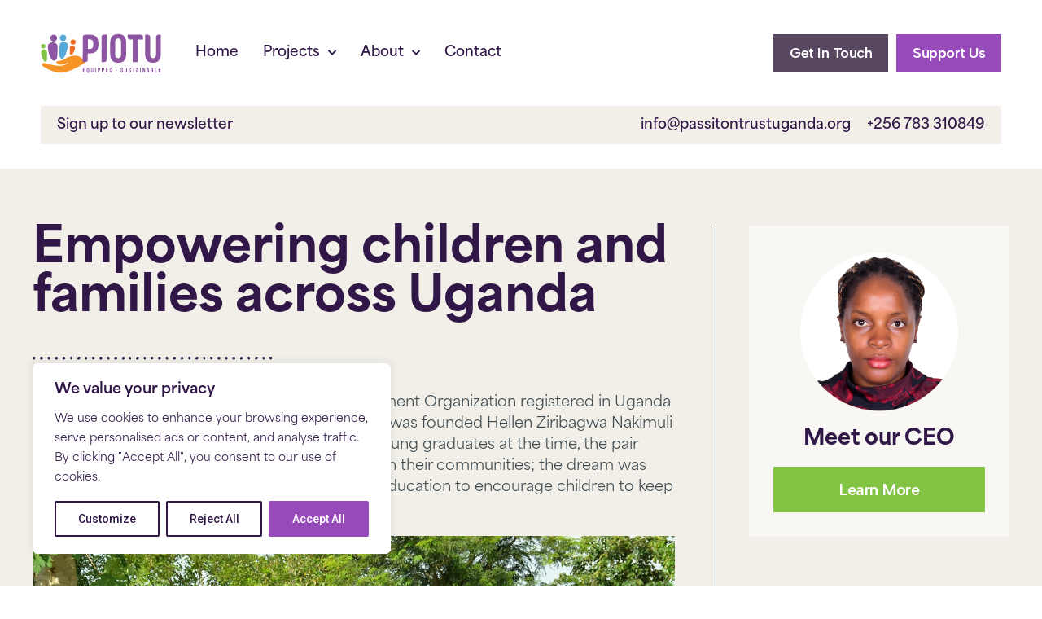

--- FILE ---
content_type: text/css
request_url: https://passitontrustuganda.org/wp-content/uploads/elementor/css/post-365.css?ver=1769623829
body_size: 1450
content:
.elementor-365 .elementor-element.elementor-element-ab39a68 > .elementor-container{max-width:1400px;}.elementor-365 .elementor-element.elementor-element-ab39a68:not(.elementor-motion-effects-element-type-background), .elementor-365 .elementor-element.elementor-element-ab39a68 > .elementor-motion-effects-container > .elementor-motion-effects-layer{background-color:var( --e-global-color-a9d7c80 );}.elementor-365 .elementor-element.elementor-element-ab39a68{transition:background 0.3s, border 0.3s, border-radius 0.3s, box-shadow 0.3s;margin-top:30px;margin-bottom:0px;padding:70px 40px 70px 40px;}.elementor-365 .elementor-element.elementor-element-ab39a68 > .elementor-background-overlay{transition:background 0.3s, border-radius 0.3s, opacity 0.3s;}.elementor-365 .elementor-element.elementor-element-27d8004 > .elementor-element-populated{border-style:solid;border-width:0px 1px 0px 0px;border-color:var( --e-global-color-4befca4 );transition:background 0.3s, border 0.3s, border-radius 0.3s, box-shadow 0.3s;margin:0px 0px 0px 0px;--e-column-margin-right:0px;--e-column-margin-left:0px;padding:0px 50px 0px 0px;}.elementor-365 .elementor-element.elementor-element-27d8004 > .elementor-element-populated > .elementor-background-overlay{transition:background 0.3s, border-radius 0.3s, opacity 0.3s;}.elementor-365 .elementor-element.elementor-element-88099c6{text-align:left;width:var( --container-widget-width, 800px );max-width:800px;--container-widget-width:800px;--container-widget-flex-grow:0;}.elementor-365 .elementor-element.elementor-element-88099c6 .elementor-heading-title{color:var( --e-global-color-6d87103 );font-family:"Roboto", Sans-serif;font-size:60px;font-weight:900;}.elementor-365 .elementor-element.elementor-element-88099c6 > .elementor-widget-container{margin:0px 0px 20px 0px;padding:0px 0px 0px 0px;}.elementor-365 .elementor-element.elementor-element-e60376e{--divider-border-style:dots_tribal;--divider-color:var( --e-global-color-6d87103 );--divider-pattern-height:15px;}.elementor-365 .elementor-element.elementor-element-e60376e .elementor-divider-separator{width:300px;margin:0 auto;margin-left:0;}.elementor-365 .elementor-element.elementor-element-e60376e .elementor-divider{text-align:left;padding-block-start:15px;padding-block-end:15px;}.elementor-365 .elementor-element.elementor-element-43ac5f6 .elementor-heading-title{color:var( --e-global-color-4befca4 );font-family:"Roboto", Sans-serif;font-size:18px;font-weight:400;line-height:26px;}.elementor-365 .elementor-element.elementor-element-b74eb21 .elementor-heading-title{color:var( --e-global-color-4befca4 );font-family:"Roboto", Sans-serif;font-size:18px;font-weight:400;line-height:26px;}.elementor-365 .elementor-element.elementor-element-cd37849 .elementor-heading-title{color:var( --e-global-color-4befca4 );font-family:"Roboto", Sans-serif;font-size:18px;font-weight:400;line-height:26px;}.elementor-365 .elementor-element.elementor-element-f096b8d .elementor-heading-title{color:var( --e-global-color-4befca4 );font-family:"Roboto", Sans-serif;font-size:18px;font-weight:400;line-height:26px;}.elementor-365 .elementor-element.elementor-element-5b1f5a9 .elementor-heading-title{color:var( --e-global-color-4befca4 );font-family:"Roboto", Sans-serif;font-size:18px;font-weight:400;line-height:26px;}.elementor-365 .elementor-element.elementor-element-8b8c53c > .elementor-element-populated{margin:0px 0px 0px 0px;--e-column-margin-right:0px;--e-column-margin-left:0px;padding:0px 0px 0px 40px;}.elementor-365 .elementor-element.elementor-element-575fe19:not(.elementor-motion-effects-element-type-background), .elementor-365 .elementor-element.elementor-element-575fe19 > .elementor-motion-effects-container > .elementor-motion-effects-layer{background-color:#FFFFFF80;}.elementor-365 .elementor-element.elementor-element-575fe19{transition:background 0.3s, border 0.3s, border-radius 0.3s, box-shadow 0.3s;margin-top:0px;margin-bottom:40px;padding:30px 30px 30px 30px;}.elementor-365 .elementor-element.elementor-element-575fe19 > .elementor-background-overlay{transition:background 0.3s, border-radius 0.3s, opacity 0.3s;}.elementor-365 .elementor-element.elementor-element-4e265c8 > .elementor-element-populated{margin:0px 0px 0px 0px;--e-column-margin-right:0px;--e-column-margin-left:0px;padding:0px 0px 0px 0px;}.elementor-365 .elementor-element.elementor-element-1fd93b5 img{width:200px;}.elementor-365 .elementor-element.elementor-element-700254d{text-align:center;}.elementor-365 .elementor-element.elementor-element-700254d .elementor-heading-title{color:var( --e-global-color-6d87103 );font-family:"Roboto", Sans-serif;font-size:26px;font-weight:800;}.elementor-365 .elementor-element.elementor-element-700254d > .elementor-widget-container{margin:0px 0px 0px 0px;padding:0px 0px 0px 0px;}.elementor-365 .elementor-element.elementor-element-afe1b71 .elementor-button{font-family:"Albert Sans", Sans-serif;font-size:20px;font-weight:600;letter-spacing:-0.5px;fill:var( --e-global-color-890ef22 );color:var( --e-global-color-890ef22 );background-color:var( --e-global-color-8a533db );border-radius:0px 0px 0px 0px;padding:18px 10px 18px 10px;}.elementor-365 .elementor-element.elementor-element-afe1b71 .elementor-button:hover, .elementor-365 .elementor-element.elementor-element-afe1b71 .elementor-button:focus{color:var( --e-global-color-890ef22 );background-color:var( --e-global-color-6d87103 );}.elementor-365 .elementor-element.elementor-element-afe1b71 .elementor-button:hover svg, .elementor-365 .elementor-element.elementor-element-afe1b71 .elementor-button:focus svg{fill:var( --e-global-color-890ef22 );}.elementor-365 .elementor-element.elementor-element-afe1b71 > .elementor-widget-container{margin:0px 0px 0px 0px;}.elementor-365 .elementor-element.elementor-element-afe1b71{width:100%;max-width:100%;}.elementor-365 .elementor-element.elementor-element-3f07230:not(.elementor-motion-effects-element-type-background), .elementor-365 .elementor-element.elementor-element-3f07230 > .elementor-motion-effects-container > .elementor-motion-effects-layer{background-color:var( --e-global-color-9b6acdb );background-image:url("https://passitontrustuganda.org/wp-content/uploads/2023/08/tribal-graphic-partial.png");background-position:bottom right;background-repeat:no-repeat;background-size:contain;}.elementor-365 .elementor-element.elementor-element-3f07230 > .elementor-background-overlay{background-color:var( --e-global-color-9b6acdb );opacity:0.76;transition:background 0.3s, border-radius 0.3s, opacity 0.3s;}.elementor-365 .elementor-element.elementor-element-3f07230{transition:background 0.3s, border 0.3s, border-radius 0.3s, box-shadow 0.3s;padding:120px 40px 90px 40px;}.elementor-365 .elementor-element.elementor-element-3f07230 > .elementor-shape-top .elementor-shape-fill{fill:var( --e-global-color-a9d7c80 );}.elementor-365 .elementor-element.elementor-element-3f07230 > .elementor-shape-top svg{width:calc(125% + 1.3px);height:37px;}.elementor-365 .elementor-element.elementor-element-1cea46f.elementor-column > .elementor-widget-wrap{justify-content:center;}.elementor-365 .elementor-element.elementor-element-1cea46f > .elementor-element-populated{margin:0px 0px 0px 0px;--e-column-margin-right:0px;--e-column-margin-left:0px;padding:0px 0px 0px 0px;}.elementor-365 .elementor-element.elementor-element-8b4ba3e{text-align:center;}.elementor-365 .elementor-element.elementor-element-8b4ba3e .elementor-heading-title{color:var( --e-global-color-890ef22 );font-family:"Roboto", Sans-serif;font-size:100px;font-weight:900;letter-spacing:-3.5px;}.elementor-365 .elementor-element.elementor-element-8f84670{--divider-border-style:dots_tribal;--divider-color:var( --e-global-color-890ef22 );--divider-pattern-height:15px;}.elementor-365 .elementor-element.elementor-element-8f84670 .elementor-divider-separator{width:500px;margin:0 auto;margin-center:0;}.elementor-365 .elementor-element.elementor-element-8f84670 .elementor-divider{text-align:center;padding-block-start:15px;padding-block-end:15px;}.elementor-365 .elementor-element.elementor-element-e4c29ff{text-align:center;width:var( --container-widget-width, 800px );max-width:800px;--container-widget-width:800px;--container-widget-flex-grow:0;}.elementor-365 .elementor-element.elementor-element-e4c29ff .elementor-heading-title{color:var( --e-global-color-890ef22 );font-family:"Roboto", Sans-serif;font-size:18px;font-weight:400;line-height:26px;}.elementor-365 .elementor-element.elementor-element-e4c29ff > .elementor-widget-container{margin:0px 0px 30px 0px;}.elementor-365 .elementor-element.elementor-element-87d01b4{text-align:center;width:var( --container-widget-width, 800px );max-width:800px;--container-widget-width:800px;--container-widget-flex-grow:0;}.elementor-365 .elementor-element.elementor-element-87d01b4 .elementor-heading-title{color:var( --e-global-color-890ef22 );font-family:"Roboto", Sans-serif;font-size:18px;font-weight:400;line-height:26px;}.elementor-365 .elementor-element.elementor-element-87d01b4 > .elementor-widget-container{margin:0px 0px 30px 0px;}.elementor-365 .elementor-element.elementor-element-747dcdb{text-align:center;width:var( --container-widget-width, 800px );max-width:800px;--container-widget-width:800px;--container-widget-flex-grow:0;}.elementor-365 .elementor-element.elementor-element-747dcdb .elementor-heading-title{color:var( --e-global-color-890ef22 );font-family:"Roboto", Sans-serif;font-size:18px;font-weight:400;line-height:26px;}.elementor-365 .elementor-element.elementor-element-fab7f20 > .elementor-container{max-width:1400px;min-height:0px;}.elementor-365 .elementor-element.elementor-element-fab7f20{margin-top:90px;margin-bottom:0px;padding:0px 50px 0px 50px;}.elementor-bc-flex-widget .elementor-365 .elementor-element.elementor-element-04448e2.elementor-column .elementor-widget-wrap{align-items:center;}.elementor-365 .elementor-element.elementor-element-04448e2.elementor-column.elementor-element[data-element_type="column"] > .elementor-widget-wrap.elementor-element-populated{align-content:center;align-items:center;}.elementor-365 .elementor-element.elementor-element-04448e2:not(.elementor-motion-effects-element-type-background) > .elementor-widget-wrap, .elementor-365 .elementor-element.elementor-element-04448e2 > .elementor-widget-wrap > .elementor-motion-effects-container > .elementor-motion-effects-layer{background-color:var( --e-global-color-9b6acdb );}.elementor-365 .elementor-element.elementor-element-04448e2 > .elementor-element-populated >  .elementor-background-overlay{background-image:url("https://passitontrustuganda.org/wp-content/uploads/2023/08/tribal-background-bigger.png");background-repeat:no-repeat;opacity:0.25;}.elementor-365 .elementor-element.elementor-element-04448e2 > .elementor-element-populated{transition:background 0.3s, border 0.3s, border-radius 0.3s, box-shadow 0.3s;margin:0px 0px 0px 0px;--e-column-margin-right:0px;--e-column-margin-left:0px;padding:50px 50px 50px 50px;}.elementor-365 .elementor-element.elementor-element-04448e2 > .elementor-element-populated > .elementor-background-overlay{transition:background 0.3s, border-radius 0.3s, opacity 0.3s;}.elementor-365 .elementor-element.elementor-element-f4a8841 .elementor-heading-title{color:var( --e-global-color-6ef115f );font-family:"Roboto", Sans-serif;font-size:45px;font-weight:700;line-height:50px;}.elementor-365 .elementor-element.elementor-element-f4a8841 > .elementor-widget-container{margin:0px 0px 0px 0px;padding:0px 0px 0px 0px;}.elementor-365 .elementor-element.elementor-element-e032862 .elementor-heading-title{color:var( --e-global-color-890ef22 );font-family:"Roboto", Sans-serif;font-size:45px;font-weight:700;line-height:50px;}.elementor-365 .elementor-element.elementor-element-e032862 > .elementor-widget-container{margin:0px 0px 0px 0px;padding:0px 0px 0px 0px;}.elementor-365 .elementor-element.elementor-element-df2ebb9 .elementor-button{font-family:"Albert Sans", Sans-serif;font-size:20px;font-weight:600;letter-spacing:-0.5px;fill:var( --e-global-color-6d87103 );color:var( --e-global-color-6d87103 );background-color:var( --e-global-color-6ef115f );border-radius:0px 0px 0px 0px;padding:18px 30px 18px 30px;}.elementor-365 .elementor-element.elementor-element-df2ebb9 .elementor-button:hover, .elementor-365 .elementor-element.elementor-element-df2ebb9 .elementor-button:focus{color:var( --e-global-color-6d87103 );background-color:var( --e-global-color-6ef115f );}.elementor-365 .elementor-element.elementor-element-df2ebb9 .elementor-button:hover svg, .elementor-365 .elementor-element.elementor-element-df2ebb9 .elementor-button:focus svg{fill:var( --e-global-color-6d87103 );}.elementor-365 .elementor-element.elementor-element-df2ebb9 > .elementor-widget-container{margin:0px 0px 0px 0px;padding:0px 0px 0px 0px;}.elementor-365 .elementor-element.elementor-element-df2ebb9{width:auto;max-width:auto;}.elementor-365 .elementor-element.elementor-element-a44cb13:not(.elementor-motion-effects-element-type-background) > .elementor-widget-wrap, .elementor-365 .elementor-element.elementor-element-a44cb13 > .elementor-widget-wrap > .elementor-motion-effects-container > .elementor-motion-effects-layer{background-image:url("https://passitontrustuganda.org/wp-content/uploads/2023/08/facebook-girl-main.png");background-position:center center;background-repeat:no-repeat;background-size:cover;}.elementor-365 .elementor-element.elementor-element-a44cb13 > .elementor-element-populated{transition:background 0.3s, border 0.3s, border-radius 0.3s, box-shadow 0.3s;margin:0px 0px 0px 0px;--e-column-margin-right:0px;--e-column-margin-left:0px;padding:50px 50px 50px 50px;}.elementor-365 .elementor-element.elementor-element-a44cb13 > .elementor-element-populated > .elementor-background-overlay{transition:background 0.3s, border-radius 0.3s, opacity 0.3s;}.elementor-365 .elementor-element.elementor-element-bb944f8{--spacer-size:300px;}@media(min-width:768px){.elementor-365 .elementor-element.elementor-element-27d8004{width:70%;}.elementor-365 .elementor-element.elementor-element-8b8c53c{width:30%;}.elementor-365 .elementor-element.elementor-element-04448e2{width:50%;}.elementor-365 .elementor-element.elementor-element-a44cb13{width:50%;}}@media(max-width:1024px) and (min-width:768px){.elementor-365 .elementor-element.elementor-element-04448e2{width:100%;}.elementor-365 .elementor-element.elementor-element-a44cb13{width:100%;}}@media(max-width:1024px){.elementor-365 .elementor-element.elementor-element-27d8004 > .elementor-element-populated{padding:0px 20px 0px 0px;}.elementor-365 .elementor-element.elementor-element-43ac5f6 .elementor-heading-title{font-size:16px;}.elementor-365 .elementor-element.elementor-element-b74eb21 .elementor-heading-title{font-size:16px;}.elementor-365 .elementor-element.elementor-element-cd37849 .elementor-heading-title{font-size:16px;}.elementor-365 .elementor-element.elementor-element-f096b8d .elementor-heading-title{font-size:16px;}.elementor-365 .elementor-element.elementor-element-5b1f5a9 .elementor-heading-title{font-size:16px;}.elementor-365 .elementor-element.elementor-element-8b8c53c > .elementor-element-populated{padding:0px 0px 0px 20px;}.elementor-365 .elementor-element.elementor-element-afe1b71 > .elementor-widget-container{margin:0px 0px 0px 0px;}.elementor-365 .elementor-element.elementor-element-e4c29ff .elementor-heading-title{font-size:16px;}.elementor-365 .elementor-element.elementor-element-87d01b4 .elementor-heading-title{font-size:16px;}.elementor-365 .elementor-element.elementor-element-747dcdb .elementor-heading-title{font-size:16px;}.elementor-365 .elementor-element.elementor-element-fab7f20{margin-top:50px;margin-bottom:50px;padding:0px 35px 0px 35px;}.elementor-365 .elementor-element.elementor-element-04448e2 > .elementor-element-populated{margin:0px 0px 0px 0px;--e-column-margin-right:0px;--e-column-margin-left:0px;padding:50px 50px 50px 50px;}.elementor-365 .elementor-element.elementor-element-f4a8841{text-align:center;}.elementor-365 .elementor-element.elementor-element-f4a8841 .elementor-heading-title{font-size:50px;line-height:60px;}.elementor-365 .elementor-element.elementor-element-e032862{text-align:center;}.elementor-365 .elementor-element.elementor-element-e032862 .elementor-heading-title{font-size:50px;line-height:60px;}.elementor-365 .elementor-element.elementor-element-e032862 > .elementor-widget-container{margin:0px 0px 20px 0px;}.elementor-365 .elementor-element.elementor-element-df2ebb9 > .elementor-widget-container{margin:0px 0px 0px 0px;padding:0px 0px 0px 0px;}.elementor-365 .elementor-element.elementor-element-df2ebb9{width:100%;max-width:100%;}}@media(max-width:767px){.elementor-365 .elementor-element.elementor-element-ab39a68{margin-top:0px;margin-bottom:50px;padding:40px 20px 0px 20px;}.elementor-365 .elementor-element.elementor-element-27d8004 > .elementor-element-populated{border-width:0px 0px 0px 0px;margin:0px 0px 30px 0px;--e-column-margin-right:0px;--e-column-margin-left:0px;padding:0px 0px 0px 0px;}.elementor-365 .elementor-element.elementor-element-88099c6 .elementor-heading-title{font-size:30px;}.elementor-365 .elementor-element.elementor-element-88099c6{--container-widget-width:250px;--container-widget-flex-grow:0;width:var( --container-widget-width, 250px );max-width:250px;}.elementor-365 .elementor-element.elementor-element-e60376e .elementor-divider{padding-block-start:0px;padding-block-end:0px;}.elementor-365 .elementor-element.elementor-element-8b8c53c > .elementor-element-populated{padding:0px 0px 0px 0px;}.elementor-365 .elementor-element.elementor-element-575fe19{padding:20px 20px 20px 20px;}.elementor-365 .elementor-element.elementor-element-700254d .elementor-heading-title{font-size:20px;}.elementor-365 .elementor-element.elementor-element-afe1b71 > .elementor-widget-container{margin:0px 0px 0px 0px;}.elementor-365 .elementor-element.elementor-element-3f07230{margin-top:0px;margin-bottom:0px;padding:90px 20px 50px 20px;}.elementor-365 .elementor-element.elementor-element-8b4ba3e .elementor-heading-title{font-size:80px;}.elementor-365 .elementor-element.elementor-element-fab7f20{margin-top:40px;margin-bottom:0px;padding:0px 20px 0px 20px;}.elementor-365 .elementor-element.elementor-element-04448e2 > .elementor-element-populated{padding:20px 20px 20px 20px;}.elementor-365 .elementor-element.elementor-element-f4a8841 .elementor-heading-title{font-size:28px;line-height:30px;}.elementor-365 .elementor-element.elementor-element-e032862 .elementor-heading-title{font-size:28px;line-height:30px;}.elementor-365 .elementor-element.elementor-element-df2ebb9 .elementor-button{padding:18px 10px 18px 10px;}.elementor-365 .elementor-element.elementor-element-df2ebb9 > .elementor-widget-container{margin:0px 0px 0px 0px;}.elementor-365 .elementor-element.elementor-element-a44cb13:not(.elementor-motion-effects-element-type-background) > .elementor-widget-wrap, .elementor-365 .elementor-element.elementor-element-a44cb13 > .elementor-widget-wrap > .elementor-motion-effects-container > .elementor-motion-effects-layer{background-position:center right;}.elementor-365 .elementor-element.elementor-element-a44cb13 > .elementor-element-populated{padding:0px 0px 0px 0px;}.elementor-365 .elementor-element.elementor-element-bb944f8{--spacer-size:200px;}}

--- FILE ---
content_type: text/css
request_url: https://passitontrustuganda.org/wp-content/uploads/elementor/css/post-18.css?ver=1769600376
body_size: 1483
content:
.elementor-18 .elementor-element.elementor-element-4ae2800:not(.elementor-motion-effects-element-type-background), .elementor-18 .elementor-element.elementor-element-4ae2800 > .elementor-motion-effects-container > .elementor-motion-effects-layer{background-color:var( --e-global-color-a9d7c80 );}.elementor-18 .elementor-element.elementor-element-4ae2800{transition:background 0.3s, border 0.3s, border-radius 0.3s, box-shadow 0.3s;margin-top:30px;margin-bottom:0px;padding:0px 50px 0px 50px;}.elementor-18 .elementor-element.elementor-element-4ae2800 > .elementor-background-overlay{transition:background 0.3s, border-radius 0.3s, opacity 0.3s;}.elementor-bc-flex-widget .elementor-18 .elementor-element.elementor-element-459b1a9.elementor-column .elementor-widget-wrap{align-items:center;}.elementor-18 .elementor-element.elementor-element-459b1a9.elementor-column.elementor-element[data-element_type="column"] > .elementor-widget-wrap.elementor-element-populated{align-content:center;align-items:center;}.elementor-18 .elementor-element.elementor-element-459b1a9 > .elementor-element-populated{transition:background 0.3s, border 0.3s, border-radius 0.3s, box-shadow 0.3s;margin:0px 0px 0px 0px;--e-column-margin-right:0px;--e-column-margin-left:0px;padding:0px 0px 0px 0px;}.elementor-18 .elementor-element.elementor-element-459b1a9 > .elementor-element-populated > .elementor-background-overlay{transition:background 0.3s, border-radius 0.3s, opacity 0.3s;}.elementor-18 .elementor-element.elementor-element-308da64{transition:background 0.3s, border 0.3s, border-radius 0.3s, box-shadow 0.3s;padding:15px 15px 15px 15px;}.elementor-18 .elementor-element.elementor-element-308da64 > .elementor-background-overlay{transition:background 0.3s, border-radius 0.3s, opacity 0.3s;}.elementor-18 .elementor-element.elementor-element-204156a.elementor-column > .elementor-widget-wrap{justify-content:flex-end;}.elementor-18 .elementor-element.elementor-element-204156a > .elementor-element-populated{margin:0px 0px 0px 0px;--e-column-margin-right:0px;--e-column-margin-left:0px;padding:0px 0px 0px 0px;}.elementor-18 .elementor-element.elementor-element-2eb2b6a{text-align:right;width:auto;max-width:auto;}.elementor-18 .elementor-element.elementor-element-2eb2b6a .elementor-heading-title{color:var( --e-global-color-6d87103 );font-family:"Roboto", Sans-serif;font-size:16px;font-weight:600;text-decoration:underline;}.elementor-18 .elementor-element.elementor-element-9d6d888{text-align:right;width:auto;max-width:auto;}.elementor-18 .elementor-element.elementor-element-9d6d888 .elementor-heading-title{color:var( --e-global-color-6d87103 );font-family:"Roboto", Sans-serif;font-size:16px;font-weight:600;text-decoration:underline;}.elementor-18 .elementor-element.elementor-element-9d6d888 > .elementor-widget-container{margin:0px 0px 0px 20px;padding:0px 0px 0px 0px;}.elementor-18 .elementor-element.elementor-element-730bca5 > .elementor-container{max-width:1400px;}.elementor-18 .elementor-element.elementor-element-730bca5:not(.elementor-motion-effects-element-type-background), .elementor-18 .elementor-element.elementor-element-730bca5 > .elementor-motion-effects-container > .elementor-motion-effects-layer{background-color:#FFFFFF;}.elementor-18 .elementor-element.elementor-element-730bca5{transition:background 0.3s, border 0.3s, border-radius 0.3s, box-shadow 0.3s;margin-top:30px;margin-bottom:0px;padding:10px 50px 10px 50px;z-index:100000;}.elementor-18 .elementor-element.elementor-element-730bca5 > .elementor-background-overlay{transition:background 0.3s, border-radius 0.3s, opacity 0.3s;}.elementor-bc-flex-widget .elementor-18 .elementor-element.elementor-element-745424a.elementor-column .elementor-widget-wrap{align-items:center;}.elementor-18 .elementor-element.elementor-element-745424a.elementor-column.elementor-element[data-element_type="column"] > .elementor-widget-wrap.elementor-element-populated{align-content:center;align-items:center;}.elementor-18 .elementor-element.elementor-element-745424a > .elementor-element-populated{margin:0px 0px 0px 0px;--e-column-margin-right:0px;--e-column-margin-left:0px;padding:0px 0px 0px 0px;}.elementor-18 .elementor-element.elementor-element-1163d9d{text-align:left;width:auto;max-width:auto;}.elementor-18 .elementor-element.elementor-element-1163d9d img{width:150px;max-width:150px;}.elementor-18 .elementor-element.elementor-element-1163d9d > .elementor-widget-container{margin:0px 40px 0px 0px;padding:0px 0px 0px 0px;}.elementor-18 .elementor-element.elementor-element-896ab0c .elementor-menu-toggle{margin:0 auto;}.elementor-18 .elementor-element.elementor-element-896ab0c .elementor-nav-menu .elementor-item{font-family:"Roboto", Sans-serif;font-size:17px;font-weight:600;}.elementor-18 .elementor-element.elementor-element-896ab0c .elementor-nav-menu--main .elementor-item{color:var( --e-global-color-6d87103 );fill:var( --e-global-color-6d87103 );padding-left:0px;padding-right:0px;padding-top:2px;padding-bottom:2px;}.elementor-18 .elementor-element.elementor-element-896ab0c .elementor-nav-menu--main .elementor-item:hover,
					.elementor-18 .elementor-element.elementor-element-896ab0c .elementor-nav-menu--main .elementor-item.elementor-item-active,
					.elementor-18 .elementor-element.elementor-element-896ab0c .elementor-nav-menu--main .elementor-item.highlighted,
					.elementor-18 .elementor-element.elementor-element-896ab0c .elementor-nav-menu--main .elementor-item:focus{color:var( --e-global-color-6d87103 );fill:var( --e-global-color-6d87103 );}.elementor-18 .elementor-element.elementor-element-896ab0c .elementor-nav-menu--main:not(.e--pointer-framed) .elementor-item:before,
					.elementor-18 .elementor-element.elementor-element-896ab0c .elementor-nav-menu--main:not(.e--pointer-framed) .elementor-item:after{background-color:var( --e-global-color-6d87103 );}.elementor-18 .elementor-element.elementor-element-896ab0c .e--pointer-framed .elementor-item:before,
					.elementor-18 .elementor-element.elementor-element-896ab0c .e--pointer-framed .elementor-item:after{border-color:var( --e-global-color-6d87103 );}.elementor-18 .elementor-element.elementor-element-896ab0c .e--pointer-framed .elementor-item:before{border-width:1px;}.elementor-18 .elementor-element.elementor-element-896ab0c .e--pointer-framed.e--animation-draw .elementor-item:before{border-width:0 0 1px 1px;}.elementor-18 .elementor-element.elementor-element-896ab0c .e--pointer-framed.e--animation-draw .elementor-item:after{border-width:1px 1px 0 0;}.elementor-18 .elementor-element.elementor-element-896ab0c .e--pointer-framed.e--animation-corners .elementor-item:before{border-width:1px 0 0 1px;}.elementor-18 .elementor-element.elementor-element-896ab0c .e--pointer-framed.e--animation-corners .elementor-item:after{border-width:0 1px 1px 0;}.elementor-18 .elementor-element.elementor-element-896ab0c .e--pointer-underline .elementor-item:after,
					 .elementor-18 .elementor-element.elementor-element-896ab0c .e--pointer-overline .elementor-item:before,
					 .elementor-18 .elementor-element.elementor-element-896ab0c .e--pointer-double-line .elementor-item:before,
					 .elementor-18 .elementor-element.elementor-element-896ab0c .e--pointer-double-line .elementor-item:after{height:1px;}.elementor-18 .elementor-element.elementor-element-896ab0c{--e-nav-menu-horizontal-menu-item-margin:calc( 30px / 2 );width:auto;max-width:auto;z-index:10000;}.elementor-18 .elementor-element.elementor-element-896ab0c .elementor-nav-menu--main:not(.elementor-nav-menu--layout-horizontal) .elementor-nav-menu > li:not(:last-child){margin-bottom:30px;}.elementor-18 .elementor-element.elementor-element-896ab0c .elementor-nav-menu--dropdown a, .elementor-18 .elementor-element.elementor-element-896ab0c .elementor-menu-toggle{color:var( --e-global-color-6d87103 );}.elementor-18 .elementor-element.elementor-element-896ab0c .elementor-nav-menu--dropdown{background-color:var( --e-global-color-a9d7c80 );border-radius:4px 4px 4px 4px;}.elementor-18 .elementor-element.elementor-element-896ab0c .elementor-nav-menu--dropdown a:hover,
					.elementor-18 .elementor-element.elementor-element-896ab0c .elementor-nav-menu--dropdown a.elementor-item-active,
					.elementor-18 .elementor-element.elementor-element-896ab0c .elementor-nav-menu--dropdown a.highlighted,
					.elementor-18 .elementor-element.elementor-element-896ab0c .elementor-menu-toggle:hover{color:var( --e-global-color-9b6acdb );}.elementor-18 .elementor-element.elementor-element-896ab0c .elementor-nav-menu--dropdown a:hover,
					.elementor-18 .elementor-element.elementor-element-896ab0c .elementor-nav-menu--dropdown a.elementor-item-active,
					.elementor-18 .elementor-element.elementor-element-896ab0c .elementor-nav-menu--dropdown a.highlighted{background-color:var( --e-global-color-a9d7c80 );}.elementor-18 .elementor-element.elementor-element-896ab0c .elementor-nav-menu--dropdown .elementor-item, .elementor-18 .elementor-element.elementor-element-896ab0c .elementor-nav-menu--dropdown  .elementor-sub-item{font-family:"Roboto", Sans-serif;font-size:18px;font-weight:600;text-decoration:underline;}.elementor-18 .elementor-element.elementor-element-896ab0c .elementor-nav-menu--dropdown li:first-child a{border-top-left-radius:4px;border-top-right-radius:4px;}.elementor-18 .elementor-element.elementor-element-896ab0c .elementor-nav-menu--dropdown li:last-child a{border-bottom-right-radius:4px;border-bottom-left-radius:4px;}.elementor-18 .elementor-element.elementor-element-896ab0c .elementor-nav-menu--dropdown a{padding-left:20px;padding-right:20px;padding-top:15px;padding-bottom:15px;}.elementor-18 .elementor-element.elementor-element-896ab0c .elementor-nav-menu--main > .elementor-nav-menu > li > .elementor-nav-menu--dropdown, .elementor-18 .elementor-element.elementor-element-896ab0c .elementor-nav-menu__container.elementor-nav-menu--dropdown{margin-top:15px !important;}.elementor-bc-flex-widget .elementor-18 .elementor-element.elementor-element-6aa0c14.elementor-column .elementor-widget-wrap{align-items:center;}.elementor-18 .elementor-element.elementor-element-6aa0c14.elementor-column.elementor-element[data-element_type="column"] > .elementor-widget-wrap.elementor-element-populated{align-content:center;align-items:center;}.elementor-18 .elementor-element.elementor-element-6aa0c14.elementor-column > .elementor-widget-wrap{justify-content:flex-end;}.elementor-18 .elementor-element.elementor-element-6aa0c14 > .elementor-element-populated{margin:0px 0px 0px 0px;--e-column-margin-right:0px;--e-column-margin-left:0px;padding:0px 0px 0px 0px;}.elementor-18 .elementor-element.elementor-element-17621b9 .elementor-button{font-family:"Albert Sans", Sans-serif;font-size:18px;font-weight:600;letter-spacing:-0.5px;fill:var( --e-global-color-890ef22 );color:var( --e-global-color-890ef22 );background-color:var( --e-global-color-f1c2963 );border-radius:0px 0px 0px 0px;padding:14px 20px 14px 20px;}.elementor-18 .elementor-element.elementor-element-17621b9 .elementor-button:hover, .elementor-18 .elementor-element.elementor-element-17621b9 .elementor-button:focus{color:var( --e-global-color-6ef115f );background-color:var( --e-global-color-6d87103 );}.elementor-18 .elementor-element.elementor-element-17621b9 .elementor-button:hover svg, .elementor-18 .elementor-element.elementor-element-17621b9 .elementor-button:focus svg{fill:var( --e-global-color-6ef115f );}.elementor-18 .elementor-element.elementor-element-17621b9{width:auto;max-width:auto;}.elementor-18 .elementor-element.elementor-element-7da53ce .elementor-button{font-family:"Albert Sans", Sans-serif;font-size:18px;font-weight:600;letter-spacing:-0.5px;fill:var( --e-global-color-890ef22 );color:var( --e-global-color-890ef22 );background-color:var( --e-global-color-9b6acdb );border-radius:0px 0px 0px 0px;padding:14px 20px 14px 20px;}.elementor-18 .elementor-element.elementor-element-7da53ce .elementor-button:hover, .elementor-18 .elementor-element.elementor-element-7da53ce .elementor-button:focus{color:var( --e-global-color-890ef22 );background-color:var( --e-global-color-8a533db );}.elementor-18 .elementor-element.elementor-element-7da53ce .elementor-button:hover svg, .elementor-18 .elementor-element.elementor-element-7da53ce .elementor-button:focus svg{fill:var( --e-global-color-890ef22 );}.elementor-18 .elementor-element.elementor-element-7da53ce > .elementor-widget-container{margin:0px 0px 0px 10px;padding:0px 0px 0px 0px;}.elementor-18 .elementor-element.elementor-element-7da53ce{width:initial;max-width:initial;}.elementor-18 .elementor-element.elementor-element-17ad01e .elementor-menu-toggle{margin:0 auto;background-color:#FFFFFF;}.elementor-18 .elementor-element.elementor-element-17ad01e .elementor-nav-menu--dropdown a, .elementor-18 .elementor-element.elementor-element-17ad01e .elementor-menu-toggle{color:var( --e-global-color-6d87103 );}.elementor-18 .elementor-element.elementor-element-17ad01e .elementor-nav-menu--dropdown{background-color:var( --e-global-color-890ef22 );}.elementor-18 .elementor-element.elementor-element-17ad01e .elementor-nav-menu--dropdown a:hover,
					.elementor-18 .elementor-element.elementor-element-17ad01e .elementor-nav-menu--dropdown a.elementor-item-active,
					.elementor-18 .elementor-element.elementor-element-17ad01e .elementor-nav-menu--dropdown a.highlighted,
					.elementor-18 .elementor-element.elementor-element-17ad01e .elementor-menu-toggle:hover{color:var( --e-global-color-6d87103 );}.elementor-18 .elementor-element.elementor-element-17ad01e .elementor-nav-menu--dropdown a:hover,
					.elementor-18 .elementor-element.elementor-element-17ad01e .elementor-nav-menu--dropdown a.elementor-item-active,
					.elementor-18 .elementor-element.elementor-element-17ad01e .elementor-nav-menu--dropdown a.highlighted{background-color:var( --e-global-color-890ef22 );}.elementor-18 .elementor-element.elementor-element-17ad01e .elementor-nav-menu--dropdown a.elementor-item-active{color:var( --e-global-color-9b6acdb );background-color:var( --e-global-color-890ef22 );}.elementor-18 .elementor-element.elementor-element-17ad01e .elementor-nav-menu--dropdown .elementor-item, .elementor-18 .elementor-element.elementor-element-17ad01e .elementor-nav-menu--dropdown  .elementor-sub-item{font-family:"Roboto", Sans-serif;font-size:22px;font-weight:600;}.elementor-18 .elementor-element.elementor-element-17ad01e .elementor-nav-menu--dropdown li:not(:last-child){border-style:dotted;border-color:var( --e-global-color-9b6acdb );border-bottom-width:1px;}.elementor-18 .elementor-element.elementor-element-17ad01e div.elementor-menu-toggle{color:var( --e-global-color-6d87103 );}.elementor-18 .elementor-element.elementor-element-17ad01e div.elementor-menu-toggle svg{fill:var( --e-global-color-6d87103 );}.elementor-18 .elementor-element.elementor-element-17ad01e{width:auto;max-width:auto;}.elementor-18 .elementor-element.elementor-element-903b0e9 > .elementor-container{max-width:1400px;}.elementor-18 .elementor-element.elementor-element-903b0e9:not(.elementor-motion-effects-element-type-background), .elementor-18 .elementor-element.elementor-element-903b0e9 > .elementor-motion-effects-container > .elementor-motion-effects-layer{background-color:#FFFFFF;}.elementor-18 .elementor-element.elementor-element-903b0e9{transition:background 0.3s, border 0.3s, border-radius 0.3s, box-shadow 0.3s;margin-top:30px;margin-bottom:0px;padding:0px 50px 0px 50px;}.elementor-18 .elementor-element.elementor-element-903b0e9 > .elementor-background-overlay{transition:background 0.3s, border-radius 0.3s, opacity 0.3s;}.elementor-bc-flex-widget .elementor-18 .elementor-element.elementor-element-207873d.elementor-column .elementor-widget-wrap{align-items:center;}.elementor-18 .elementor-element.elementor-element-207873d.elementor-column.elementor-element[data-element_type="column"] > .elementor-widget-wrap.elementor-element-populated{align-content:center;align-items:center;}.elementor-18 .elementor-element.elementor-element-207873d > .elementor-element-populated{transition:background 0.3s, border 0.3s, border-radius 0.3s, box-shadow 0.3s;margin:0px 0px 0px 0px;--e-column-margin-right:0px;--e-column-margin-left:0px;padding:0px 0px 0px 0px;}.elementor-18 .elementor-element.elementor-element-207873d > .elementor-element-populated > .elementor-background-overlay{transition:background 0.3s, border-radius 0.3s, opacity 0.3s;}.elementor-18 .elementor-element.elementor-element-ace5899:not(.elementor-motion-effects-element-type-background), .elementor-18 .elementor-element.elementor-element-ace5899 > .elementor-motion-effects-container > .elementor-motion-effects-layer{background-color:var( --e-global-color-a9d7c80 );}.elementor-18 .elementor-element.elementor-element-ace5899{transition:background 0.3s, border 0.3s, border-radius 0.3s, box-shadow 0.3s;padding:15px 15px 15px 20px;}.elementor-18 .elementor-element.elementor-element-ace5899 > .elementor-background-overlay{transition:background 0.3s, border-radius 0.3s, opacity 0.3s;}.elementor-18 .elementor-element.elementor-element-4f70cc1 > .elementor-element-populated{margin:0px 0px 0px 0px;--e-column-margin-right:0px;--e-column-margin-left:0px;padding:0px 0px 0px 0px;}.elementor-18 .elementor-element.elementor-element-a1a81ed .elementor-heading-title{color:var( --e-global-color-6d87103 );font-family:"Roboto", Sans-serif;font-size:17px;font-weight:600;text-decoration:underline;}.elementor-bc-flex-widget .elementor-18 .elementor-element.elementor-element-2bb33c3.elementor-column .elementor-widget-wrap{align-items:center;}.elementor-18 .elementor-element.elementor-element-2bb33c3.elementor-column.elementor-element[data-element_type="column"] > .elementor-widget-wrap.elementor-element-populated{align-content:center;align-items:center;}.elementor-18 .elementor-element.elementor-element-2bb33c3 > .elementor-element-populated{transition:background 0.3s, border 0.3s, border-radius 0.3s, box-shadow 0.3s;margin:0px 0px 0px 0px;--e-column-margin-right:0px;--e-column-margin-left:0px;padding:0px 0px 0px 0px;}.elementor-18 .elementor-element.elementor-element-2bb33c3 > .elementor-element-populated > .elementor-background-overlay{transition:background 0.3s, border-radius 0.3s, opacity 0.3s;}.elementor-18 .elementor-element.elementor-element-ad474ba:not(.elementor-motion-effects-element-type-background), .elementor-18 .elementor-element.elementor-element-ad474ba > .elementor-motion-effects-container > .elementor-motion-effects-layer{background-color:var( --e-global-color-a9d7c80 );}.elementor-18 .elementor-element.elementor-element-ad474ba{transition:background 0.3s, border 0.3s, border-radius 0.3s, box-shadow 0.3s;padding:15px 20px 15px 15px;}.elementor-18 .elementor-element.elementor-element-ad474ba > .elementor-background-overlay{transition:background 0.3s, border-radius 0.3s, opacity 0.3s;}.elementor-18 .elementor-element.elementor-element-cb91b89.elementor-column > .elementor-widget-wrap{justify-content:flex-end;}.elementor-18 .elementor-element.elementor-element-cb91b89 > .elementor-element-populated{margin:0px 0px 0px 0px;--e-column-margin-right:0px;--e-column-margin-left:0px;padding:0px 0px 0px 0px;}.elementor-18 .elementor-element.elementor-element-b9d653b{text-align:right;width:auto;max-width:auto;}.elementor-18 .elementor-element.elementor-element-b9d653b .elementor-heading-title{color:var( --e-global-color-6d87103 );font-family:"Roboto", Sans-serif;font-size:17px;font-weight:600;text-decoration:underline;}.elementor-18 .elementor-element.elementor-element-81b5309{text-align:right;width:auto;max-width:auto;}.elementor-18 .elementor-element.elementor-element-81b5309 .elementor-heading-title{color:var( --e-global-color-6d87103 );font-family:"Roboto", Sans-serif;font-size:17px;font-weight:600;text-decoration:underline;}.elementor-18 .elementor-element.elementor-element-81b5309 > .elementor-widget-container{margin:0px 0px 0px 20px;padding:0px 0px 0px 0px;}@media(min-width:768px){.elementor-18 .elementor-element.elementor-element-745424a{width:65%;}.elementor-18 .elementor-element.elementor-element-6aa0c14{width:35%;}.elementor-18 .elementor-element.elementor-element-207873d{width:40%;}.elementor-18 .elementor-element.elementor-element-2bb33c3{width:60%;}}@media(max-width:1024px) and (min-width:768px){.elementor-18 .elementor-element.elementor-element-459b1a9{width:100%;}.elementor-18 .elementor-element.elementor-element-745424a{width:30%;}.elementor-18 .elementor-element.elementor-element-6aa0c14{width:70%;}.elementor-18 .elementor-element.elementor-element-207873d{width:40%;}.elementor-18 .elementor-element.elementor-element-2bb33c3{width:60%;}}@media(max-width:1024px){.elementor-18 .elementor-element.elementor-element-4ae2800{margin-top:0px;margin-bottom:0px;padding:15px 35px 15px 35px;}.elementor-18 .elementor-element.elementor-element-459b1a9 > .elementor-element-populated{margin:0px 0px 0px 0px;--e-column-margin-right:0px;--e-column-margin-left:0px;padding:0px 0px 0px 0px;}.elementor-18 .elementor-element.elementor-element-308da64{padding:0px 0px 0px 0px;}.elementor-18 .elementor-element.elementor-element-204156a > .elementor-element-populated{margin:0px 0px 0px 0px;--e-column-margin-right:0px;--e-column-margin-left:0px;padding:0px 0px 0px 0px;}.elementor-18 .elementor-element.elementor-element-2eb2b6a .elementor-heading-title{font-size:17px;}.elementor-18 .elementor-element.elementor-element-9d6d888 .elementor-heading-title{font-size:17px;}.elementor-18 .elementor-element.elementor-element-730bca5{margin-top:0px;margin-bottom:0px;padding:15px 35px 15px 35px;}.elementor-18 .elementor-element.elementor-element-7da53ce > .elementor-widget-container{margin:0px 10px 0px 10px;}.elementor-18 .elementor-element.elementor-element-17ad01e .elementor-nav-menu--dropdown .elementor-item, .elementor-18 .elementor-element.elementor-element-17ad01e .elementor-nav-menu--dropdown  .elementor-sub-item{font-size:22px;}.elementor-18 .elementor-element.elementor-element-17ad01e .elementor-nav-menu--dropdown a{padding-left:35px;padding-right:35px;padding-top:15px;padding-bottom:15px;}.elementor-18 .elementor-element.elementor-element-17ad01e .elementor-nav-menu--main > .elementor-nav-menu > li > .elementor-nav-menu--dropdown, .elementor-18 .elementor-element.elementor-element-17ad01e .elementor-nav-menu__container.elementor-nav-menu--dropdown{margin-top:25px !important;}.elementor-18 .elementor-element.elementor-element-17ad01e{--nav-menu-icon-size:30px;}.elementor-18 .elementor-element.elementor-element-17ad01e .elementor-menu-toggle{border-width:0px;border-radius:0px;}.elementor-18 .elementor-element.elementor-element-17ad01e > .elementor-widget-container{margin:0px 0px 0px 0px;padding:0px 0px 0px 0px;}.elementor-18 .elementor-element.elementor-element-903b0e9{padding:0px 35px 0px 35px;}}@media(max-width:767px){.elementor-18 .elementor-element.elementor-element-730bca5{margin-top:0px;margin-bottom:0px;padding:15px 20px 15px 20px;z-index:1.0E+19;}.elementor-18 .elementor-element.elementor-element-745424a{width:40%;}.elementor-18 .elementor-element.elementor-element-1163d9d img{width:120px;max-width:120px;}.elementor-18 .elementor-element.elementor-element-6aa0c14{width:60%;}.elementor-18 .elementor-element.elementor-element-7da53ce .elementor-button{font-size:18px;line-height:27px;letter-spacing:-0.5px;border-radius:0px 0px 0px 0px;padding:5px 10px 5px 10px;}.elementor-18 .elementor-element.elementor-element-17ad01e .elementor-nav-menu--dropdown .elementor-item, .elementor-18 .elementor-element.elementor-element-17ad01e .elementor-nav-menu--dropdown  .elementor-sub-item{font-size:18px;}.elementor-18 .elementor-element.elementor-element-17ad01e .elementor-nav-menu--dropdown a{padding-left:20px;padding-right:20px;padding-top:20px;padding-bottom:20px;}.elementor-18 .elementor-element.elementor-element-17ad01e .elementor-nav-menu--main > .elementor-nav-menu > li > .elementor-nav-menu--dropdown, .elementor-18 .elementor-element.elementor-element-17ad01e .elementor-nav-menu__container.elementor-nav-menu--dropdown{margin-top:20px !important;}}

--- FILE ---
content_type: text/css
request_url: https://passitontrustuganda.org/wp-content/uploads/elementor/css/post-123.css?ver=1769600377
body_size: 1780
content:
.elementor-123 .elementor-element.elementor-element-c54444a > .elementor-container{max-width:1400px;}.elementor-123 .elementor-element.elementor-element-c54444a{transition:background 0.3s, border 0.3s, border-radius 0.3s, box-shadow 0.3s;margin-top:90px;margin-bottom:-100px;padding:0px 50px 50px 50px;z-index:2;}.elementor-123 .elementor-element.elementor-element-c54444a > .elementor-background-overlay{transition:background 0.3s, border-radius 0.3s, opacity 0.3s;}.elementor-bc-flex-widget .elementor-123 .elementor-element.elementor-element-973bc72.elementor-column .elementor-widget-wrap{align-items:center;}.elementor-123 .elementor-element.elementor-element-973bc72.elementor-column.elementor-element[data-element_type="column"] > .elementor-widget-wrap.elementor-element-populated{align-content:center;align-items:center;}.elementor-123 .elementor-element.elementor-element-973bc72 > .elementor-element-populated{transition:background 0.3s, border 0.3s, border-radius 0.3s, box-shadow 0.3s;margin:0px 15px 0px 0px;--e-column-margin-right:15px;--e-column-margin-left:0px;padding:0px 0px 0px 0px;}.elementor-123 .elementor-element.elementor-element-973bc72 > .elementor-element-populated > .elementor-background-overlay{transition:background 0.3s, border-radius 0.3s, opacity 0.3s;}.elementor-123 .elementor-element.elementor-element-5784c68:not(.elementor-motion-effects-element-type-background), .elementor-123 .elementor-element.elementor-element-5784c68 > .elementor-motion-effects-container > .elementor-motion-effects-layer{background-color:var( --e-global-color-6ef115f );}.elementor-123 .elementor-element.elementor-element-5784c68{transition:background 0.3s, border 0.3s, border-radius 0.3s, box-shadow 0.3s;padding:30px 30px 30px 30px;}.elementor-123 .elementor-element.elementor-element-5784c68 > .elementor-background-overlay{transition:background 0.3s, border-radius 0.3s, opacity 0.3s;}.elementor-bc-flex-widget .elementor-123 .elementor-element.elementor-element-cfd56d5.elementor-column .elementor-widget-wrap{align-items:center;}.elementor-123 .elementor-element.elementor-element-cfd56d5.elementor-column.elementor-element[data-element_type="column"] > .elementor-widget-wrap.elementor-element-populated{align-content:center;align-items:center;}.elementor-123 .elementor-element.elementor-element-cfd56d5 > .elementor-element-populated{margin:0px 0px 0px 0px;--e-column-margin-right:0px;--e-column-margin-left:0px;padding:0px 0px 0px 0px;}.elementor-123 .elementor-element.elementor-element-b99df40{text-align:left;}.elementor-123 .elementor-element.elementor-element-b99df40 .elementor-heading-title{color:var( --e-global-color-6d87103 );font-family:"Roboto", Sans-serif;font-size:24px;font-weight:700;}.elementor-123 .elementor-element.elementor-element-b99df40 > .elementor-widget-container{margin:0px 0px 0px 0px;}.elementor-bc-flex-widget .elementor-123 .elementor-element.elementor-element-14469c9.elementor-column .elementor-widget-wrap{align-items:center;}.elementor-123 .elementor-element.elementor-element-14469c9.elementor-column.elementor-element[data-element_type="column"] > .elementor-widget-wrap.elementor-element-populated{align-content:center;align-items:center;}.elementor-123 .elementor-element.elementor-element-14469c9 > .elementor-element-populated{margin:0px 0px 0px 0px;--e-column-margin-right:0px;--e-column-margin-left:0px;padding:0px 0px 0px 0px;}.elementor-123 .elementor-element.elementor-element-a179ecb{--grid-template-columns:repeat(0, auto);--grid-column-gap:5px;--grid-row-gap:0px;}.elementor-123 .elementor-element.elementor-element-a179ecb .elementor-widget-container{text-align:right;}.elementor-123 .elementor-element.elementor-element-a179ecb .elementor-social-icon{background-color:var( --e-global-color-9b6acdb );}.elementor-123 .elementor-element.elementor-element-a179ecb .elementor-social-icon i{color:var( --e-global-color-890ef22 );}.elementor-123 .elementor-element.elementor-element-a179ecb .elementor-social-icon svg{fill:var( --e-global-color-890ef22 );}.elementor-123 .elementor-element.elementor-element-a179ecb .elementor-social-icon:hover{background-color:var( --e-global-color-6d87103 );}.elementor-bc-flex-widget .elementor-123 .elementor-element.elementor-element-15a771b.elementor-column .elementor-widget-wrap{align-items:center;}.elementor-123 .elementor-element.elementor-element-15a771b.elementor-column.elementor-element[data-element_type="column"] > .elementor-widget-wrap.elementor-element-populated{align-content:center;align-items:center;}.elementor-123 .elementor-element.elementor-element-15a771b > .elementor-element-populated{transition:background 0.3s, border 0.3s, border-radius 0.3s, box-shadow 0.3s;margin:0px 0px 0px 15px;--e-column-margin-right:0px;--e-column-margin-left:15px;padding:0px 0px 0px 0px;}.elementor-123 .elementor-element.elementor-element-15a771b > .elementor-element-populated > .elementor-background-overlay{transition:background 0.3s, border-radius 0.3s, opacity 0.3s;}.elementor-123 .elementor-element.elementor-element-7c9095d:not(.elementor-motion-effects-element-type-background), .elementor-123 .elementor-element.elementor-element-7c9095d > .elementor-motion-effects-container > .elementor-motion-effects-layer{background-color:var( --e-global-color-9b6acdb );}.elementor-123 .elementor-element.elementor-element-7c9095d{transition:background 0.3s, border 0.3s, border-radius 0.3s, box-shadow 0.3s;padding:30px 30px 30px 30px;}.elementor-123 .elementor-element.elementor-element-7c9095d > .elementor-background-overlay{transition:background 0.3s, border-radius 0.3s, opacity 0.3s;}.elementor-bc-flex-widget .elementor-123 .elementor-element.elementor-element-2bc3748.elementor-column .elementor-widget-wrap{align-items:center;}.elementor-123 .elementor-element.elementor-element-2bc3748.elementor-column.elementor-element[data-element_type="column"] > .elementor-widget-wrap.elementor-element-populated{align-content:center;align-items:center;}.elementor-123 .elementor-element.elementor-element-2bc3748 > .elementor-element-populated{margin:0px 0px 0px 0px;--e-column-margin-right:0px;--e-column-margin-left:0px;padding:0px 0px 0px 0px;}.elementor-123 .elementor-element.elementor-element-68b7747{text-align:left;}.elementor-123 .elementor-element.elementor-element-68b7747 .elementor-heading-title{color:var( --e-global-color-890ef22 );font-family:"Roboto", Sans-serif;font-size:24px;font-weight:700;}.elementor-123 .elementor-element.elementor-element-68b7747 > .elementor-widget-container{margin:0px 0px 0px 0px;}.elementor-bc-flex-widget .elementor-123 .elementor-element.elementor-element-9b99c3b.elementor-column .elementor-widget-wrap{align-items:center;}.elementor-123 .elementor-element.elementor-element-9b99c3b.elementor-column.elementor-element[data-element_type="column"] > .elementor-widget-wrap.elementor-element-populated{align-content:center;align-items:center;}.elementor-123 .elementor-element.elementor-element-9b99c3b > .elementor-element-populated{margin:0px 0px 0px 0px;--e-column-margin-right:0px;--e-column-margin-left:0px;padding:0px 0px 0px 0px;}.elementor-123 .elementor-element.elementor-element-3147358 .elementor-button{font-family:"Albert Sans", Sans-serif;font-size:18px;font-weight:600;letter-spacing:-0.5px;background-color:var( --e-global-color-6d87103 );border-radius:0px 0px 0px 0px;padding:15px 20px 14px 20px;}.elementor-123 .elementor-element.elementor-element-3147358 .elementor-button:hover, .elementor-123 .elementor-element.elementor-element-3147358 .elementor-button:focus{color:var( --e-global-color-6d87103 );background-color:var( --e-global-color-6ef115f );}.elementor-123 .elementor-element.elementor-element-3147358 .elementor-button:hover svg, .elementor-123 .elementor-element.elementor-element-3147358 .elementor-button:focus svg{fill:var( --e-global-color-6d87103 );}.elementor-123 .elementor-element.elementor-element-3147358 > .elementor-widget-container{margin:0px 0px 0px 10px;padding:0px 0px 0px 0px;}.elementor-123 .elementor-element.elementor-element-722dcdb > .elementor-container{max-width:1400px;}.elementor-123 .elementor-element.elementor-element-722dcdb:not(.elementor-motion-effects-element-type-background), .elementor-123 .elementor-element.elementor-element-722dcdb > .elementor-motion-effects-container > .elementor-motion-effects-layer{background-color:var( --e-global-color-a9d7c80 );}.elementor-123 .elementor-element.elementor-element-722dcdb > .elementor-background-overlay{opacity:0.1;transition:background 0.3s, border-radius 0.3s, opacity 0.3s;}.elementor-123 .elementor-element.elementor-element-722dcdb{transition:background 0.3s, border 0.3s, border-radius 0.3s, box-shadow 0.3s;margin-top:0px;margin-bottom:0px;padding:130px 50px 50px 50px;z-index:1;}.elementor-bc-flex-widget .elementor-123 .elementor-element.elementor-element-86cdbbc.elementor-column .elementor-widget-wrap{align-items:center;}.elementor-123 .elementor-element.elementor-element-86cdbbc.elementor-column.elementor-element[data-element_type="column"] > .elementor-widget-wrap.elementor-element-populated{align-content:center;align-items:center;}.elementor-123 .elementor-element.elementor-element-86cdbbc > .elementor-element-populated{margin:0px 0px 0px 0px;--e-column-margin-right:0px;--e-column-margin-left:0px;padding:0px 0px 0px 0px;}.elementor-123 .elementor-element.elementor-element-ce67f67 .elementor-heading-title{color:var( --e-global-color-9b6acdb );font-family:"Roboto", Sans-serif;font-size:19px;font-weight:600;}.elementor-123 .elementor-element.elementor-element-ce67f67 > .elementor-widget-container{margin:0px 0px 20px 0px;}.elementor-123 .elementor-element.elementor-element-7d64a46 .elementor-icon-list-items:not(.elementor-inline-items) .elementor-icon-list-item:not(:last-child){padding-bottom:calc(15px/2);}.elementor-123 .elementor-element.elementor-element-7d64a46 .elementor-icon-list-items:not(.elementor-inline-items) .elementor-icon-list-item:not(:first-child){margin-top:calc(15px/2);}.elementor-123 .elementor-element.elementor-element-7d64a46 .elementor-icon-list-items.elementor-inline-items .elementor-icon-list-item{margin-right:calc(15px/2);margin-left:calc(15px/2);}.elementor-123 .elementor-element.elementor-element-7d64a46 .elementor-icon-list-items.elementor-inline-items{margin-right:calc(-15px/2);margin-left:calc(-15px/2);}body.rtl .elementor-123 .elementor-element.elementor-element-7d64a46 .elementor-icon-list-items.elementor-inline-items .elementor-icon-list-item:after{left:calc(-15px/2);}body:not(.rtl) .elementor-123 .elementor-element.elementor-element-7d64a46 .elementor-icon-list-items.elementor-inline-items .elementor-icon-list-item:after{right:calc(-15px/2);}.elementor-123 .elementor-element.elementor-element-7d64a46 .elementor-icon-list-icon i{transition:color 0.3s;}.elementor-123 .elementor-element.elementor-element-7d64a46 .elementor-icon-list-icon svg{transition:fill 0.3s;}.elementor-123 .elementor-element.elementor-element-7d64a46{--e-icon-list-icon-size:14px;--icon-vertical-offset:0px;}.elementor-123 .elementor-element.elementor-element-7d64a46 .elementor-icon-list-item > .elementor-icon-list-text, .elementor-123 .elementor-element.elementor-element-7d64a46 .elementor-icon-list-item > a{font-family:"Roboto", Sans-serif;font-size:17px;font-weight:600;line-height:24px;}.elementor-123 .elementor-element.elementor-element-7d64a46 .elementor-icon-list-text{color:var( --e-global-color-6d87103 );transition:color 0.3s;}.elementor-123 .elementor-element.elementor-element-7d64a46 .elementor-icon-list-item:hover .elementor-icon-list-text{color:var( --e-global-color-9b6acdb );}.elementor-bc-flex-widget .elementor-123 .elementor-element.elementor-element-ce8448f.elementor-column .elementor-widget-wrap{align-items:center;}.elementor-123 .elementor-element.elementor-element-ce8448f.elementor-column.elementor-element[data-element_type="column"] > .elementor-widget-wrap.elementor-element-populated{align-content:center;align-items:center;}.elementor-123 .elementor-element.elementor-element-ce8448f.elementor-column > .elementor-widget-wrap{justify-content:flex-end;}.elementor-123 .elementor-element.elementor-element-ce8448f > .elementor-element-populated{margin:0px 0px 0px 0px;--e-column-margin-right:0px;--e-column-margin-left:0px;padding:0px 0px 0px 0px;}.elementor-123 .elementor-element.elementor-element-9d72a65 .elementor-heading-title{color:var( --e-global-color-9b6acdb );font-family:"Roboto", Sans-serif;font-size:19px;font-weight:600;}.elementor-123 .elementor-element.elementor-element-9d72a65 > .elementor-widget-container{margin:0px 0px 20px 0px;}.elementor-123 .elementor-element.elementor-element-f31e9d4 .elementor-icon-list-items:not(.elementor-inline-items) .elementor-icon-list-item:not(:last-child){padding-bottom:calc(15px/2);}.elementor-123 .elementor-element.elementor-element-f31e9d4 .elementor-icon-list-items:not(.elementor-inline-items) .elementor-icon-list-item:not(:first-child){margin-top:calc(15px/2);}.elementor-123 .elementor-element.elementor-element-f31e9d4 .elementor-icon-list-items.elementor-inline-items .elementor-icon-list-item{margin-right:calc(15px/2);margin-left:calc(15px/2);}.elementor-123 .elementor-element.elementor-element-f31e9d4 .elementor-icon-list-items.elementor-inline-items{margin-right:calc(-15px/2);margin-left:calc(-15px/2);}body.rtl .elementor-123 .elementor-element.elementor-element-f31e9d4 .elementor-icon-list-items.elementor-inline-items .elementor-icon-list-item:after{left:calc(-15px/2);}body:not(.rtl) .elementor-123 .elementor-element.elementor-element-f31e9d4 .elementor-icon-list-items.elementor-inline-items .elementor-icon-list-item:after{right:calc(-15px/2);}.elementor-123 .elementor-element.elementor-element-f31e9d4 .elementor-icon-list-icon i{transition:color 0.3s;}.elementor-123 .elementor-element.elementor-element-f31e9d4 .elementor-icon-list-icon svg{transition:fill 0.3s;}.elementor-123 .elementor-element.elementor-element-f31e9d4{--e-icon-list-icon-size:14px;--icon-vertical-offset:0px;}.elementor-123 .elementor-element.elementor-element-f31e9d4 .elementor-icon-list-item > .elementor-icon-list-text, .elementor-123 .elementor-element.elementor-element-f31e9d4 .elementor-icon-list-item > a{font-family:"Roboto", Sans-serif;font-size:17px;font-weight:600;line-height:24px;}.elementor-123 .elementor-element.elementor-element-f31e9d4 .elementor-icon-list-text{color:var( --e-global-color-6d87103 );transition:color 0.3s;}.elementor-123 .elementor-element.elementor-element-f31e9d4 .elementor-icon-list-item:hover .elementor-icon-list-text{color:var( --e-global-color-9b6acdb );}.elementor-123 .elementor-element.elementor-element-ed08930 > .elementor-element-populated{margin:0px 0px 0px 0px;--e-column-margin-right:0px;--e-column-margin-left:0px;padding:0px 0px 0px 0px;}.elementor-123 .elementor-element.elementor-element-6542ec7{text-align:left;}.elementor-123 .elementor-element.elementor-element-6542ec7 .elementor-heading-title{color:var( --e-global-color-6d87103 );font-family:"Roboto", Sans-serif;font-size:20px;font-weight:700;}.elementor-123 .elementor-element.elementor-element-6542ec7 > .elementor-widget-container{margin:0px 0px 0px 0px;}.elementor-123 .elementor-element.elementor-element-d75c4e6{text-align:left;}.elementor-123 .elementor-element.elementor-element-d75c4e6 .elementor-heading-title{color:var( --e-global-color-6d87103 );font-family:"Roboto", Sans-serif;font-size:20px;font-weight:700;}.elementor-123 .elementor-element.elementor-element-d75c4e6 > .elementor-widget-container{margin:0px 0px 0px 0px;}.elementor-123 .elementor-element.elementor-element-fa14ed8{text-align:left;}.elementor-123 .elementor-element.elementor-element-fa14ed8 .elementor-heading-title{color:var( --e-global-color-6d87103 );font-family:"Roboto", Sans-serif;font-size:20px;font-weight:700;}.elementor-123 .elementor-element.elementor-element-fa14ed8 > .elementor-widget-container{margin:0px 0px 0px 0px;}.elementor-123 .elementor-element.elementor-element-eb290be.elementor-column > .elementor-widget-wrap{justify-content:flex-end;}.elementor-123 .elementor-element.elementor-element-eb290be > .elementor-element-populated{margin:0px 0px 0px 0px;--e-column-margin-right:0px;--e-column-margin-left:0px;padding:0px 0px 0px 0px;}.elementor-123 .elementor-element.elementor-element-4b23de9{text-align:right;}.elementor-123 .elementor-element.elementor-element-4b23de9 img{width:200px;max-width:200px;}.elementor-123 .elementor-element.elementor-element-6a1bbf7{--divider-border-style:solid;--divider-color:#000;--divider-border-width:1px;}.elementor-123 .elementor-element.elementor-element-6a1bbf7 .elementor-divider-separator{width:100%;}.elementor-123 .elementor-element.elementor-element-6a1bbf7 .elementor-divider{padding-block-start:15px;padding-block-end:15px;}.elementor-123 .elementor-element.elementor-element-0a4f35f{text-align:right;width:100%;max-width:100%;}.elementor-123 .elementor-element.elementor-element-0a4f35f .elementor-heading-title{color:var( --e-global-color-6d87103 );font-family:"Roboto", Sans-serif;font-size:14px;font-weight:500;letter-spacing:0px;}.elementor-123 .elementor-element.elementor-element-0a4f35f > .elementor-widget-container{margin:0px 0px -10px 0px;padding:0px 0px 0px 0px;}.elementor-123 .elementor-element.elementor-element-c61cdaa{text-align:right;width:100%;max-width:100%;}.elementor-123 .elementor-element.elementor-element-c61cdaa .elementor-heading-title{color:var( --e-global-color-6d87103 );font-family:"Roboto", Sans-serif;font-size:14px;font-weight:500;letter-spacing:0px;}.elementor-123 .elementor-element.elementor-element-c61cdaa > .elementor-widget-container{margin:0px 0px 0px 0px;padding:0px 0px 0px 0px;}.elementor-123 .elementor-element.elementor-element-22d830f > .elementor-container{max-width:1400px;}.elementor-123 .elementor-element.elementor-element-22d830f:not(.elementor-motion-effects-element-type-background), .elementor-123 .elementor-element.elementor-element-22d830f > .elementor-motion-effects-container > .elementor-motion-effects-layer{background-color:var( --e-global-color-a9d7c80 );}.elementor-123 .elementor-element.elementor-element-22d830f{transition:background 0.3s, border 0.3s, border-radius 0.3s, box-shadow 0.3s;margin-top:0px;margin-bottom:0px;padding:30px 50px 30px 50px;z-index:3;}.elementor-123 .elementor-element.elementor-element-22d830f > .elementor-background-overlay{transition:background 0.3s, border-radius 0.3s, opacity 0.3s;}.elementor-bc-flex-widget .elementor-123 .elementor-element.elementor-element-8a384a8.elementor-column .elementor-widget-wrap{align-items:center;}.elementor-123 .elementor-element.elementor-element-8a384a8.elementor-column.elementor-element[data-element_type="column"] > .elementor-widget-wrap.elementor-element-populated{align-content:center;align-items:center;}.elementor-123 .elementor-element.elementor-element-8a384a8 > .elementor-element-populated{margin:0px 0px 0px 0px;--e-column-margin-right:0px;--e-column-margin-left:0px;padding:0px 0px 0px 0px;}.elementor-123 .elementor-element.elementor-element-4c451b9{text-align:left;width:auto;max-width:auto;}.elementor-123 .elementor-element.elementor-element-4c451b9 .elementor-heading-title{color:var( --e-global-color-6d87103 );font-family:"Roboto", Sans-serif;font-size:15px;font-weight:500;letter-spacing:0px;}.elementor-123 .elementor-element.elementor-element-4c451b9 > .elementor-widget-container{margin:0px 5px 0px 0px;padding:0px 0px 0px 0px;}.elementor-123 .elementor-element.elementor-element-98efd7e{text-align:left;width:auto;max-width:auto;}.elementor-123 .elementor-element.elementor-element-98efd7e .elementor-heading-title{color:var( --e-global-color-6d87103 );font-family:"Roboto", Sans-serif;font-size:15px;font-weight:600;text-decoration:underline;letter-spacing:0px;}.elementor-123 .elementor-element.elementor-element-98efd7e > .elementor-widget-container{margin:0px 0px 0px 0px;padding:0px 0px 0px 0px;}.elementor-bc-flex-widget .elementor-123 .elementor-element.elementor-element-b5ed6bf.elementor-column .elementor-widget-wrap{align-items:center;}.elementor-123 .elementor-element.elementor-element-b5ed6bf.elementor-column.elementor-element[data-element_type="column"] > .elementor-widget-wrap.elementor-element-populated{align-content:center;align-items:center;}.elementor-123 .elementor-element.elementor-element-b5ed6bf.elementor-column > .elementor-widget-wrap{justify-content:flex-end;}.elementor-123 .elementor-element.elementor-element-b5ed6bf > .elementor-element-populated{margin:0px 0px 0px 0px;--e-column-margin-right:0px;--e-column-margin-left:0px;padding:0px 0px 0px 0px;}.elementor-123 .elementor-element.elementor-element-345d16b{text-align:left;width:auto;max-width:auto;}.elementor-123 .elementor-element.elementor-element-345d16b .elementor-heading-title{color:var( --e-global-color-6d87103 );font-family:"Roboto", Sans-serif;font-size:15px;font-weight:400;text-decoration:underline;letter-spacing:0px;}.elementor-123 .elementor-element.elementor-element-345d16b > .elementor-widget-container{margin:0px 0px 0px 0px;padding:0px 0px 0px 0px;}.elementor-123:not(.elementor-motion-effects-element-type-background), .elementor-123 > .elementor-motion-effects-container > .elementor-motion-effects-layer{background-color:#FFFFFF;}@media(min-width:768px){.elementor-123 .elementor-element.elementor-element-cfd56d5{width:55%;}.elementor-123 .elementor-element.elementor-element-14469c9{width:45%;}.elementor-123 .elementor-element.elementor-element-2bc3748{width:55%;}.elementor-123 .elementor-element.elementor-element-9b99c3b{width:45%;}.elementor-123 .elementor-element.elementor-element-86cdbbc{width:20%;}.elementor-123 .elementor-element.elementor-element-ce8448f{width:20%;}.elementor-123 .elementor-element.elementor-element-ed08930{width:30%;}.elementor-123 .elementor-element.elementor-element-eb290be{width:30%;}}@media(max-width:1024px){.elementor-123 .elementor-element.elementor-element-c54444a{margin-top:0px;margin-bottom:-90px;padding:0px 35px 20px 35px;}.elementor-123 .elementor-element.elementor-element-973bc72 > .elementor-element-populated{margin:0px 0px 20px 0px;--e-column-margin-right:0px;--e-column-margin-left:0px;padding:0px 0px 0px 0px;}.elementor-123 .elementor-element.elementor-element-15a771b > .elementor-element-populated{margin:0px 0px 20px 0px;--e-column-margin-right:0px;--e-column-margin-left:0px;padding:0px 0px 0px 0px;}.elementor-123 .elementor-element.elementor-element-3147358 > .elementor-widget-container{margin:0px 10px 0px 10px;}.elementor-123 .elementor-element.elementor-element-722dcdb{margin-top:0px;margin-bottom:0px;padding:120px 35px 20px 35px;}.elementor-123 .elementor-element.elementor-element-86cdbbc > .elementor-element-populated{margin:0px 0px 20px 0px;--e-column-margin-right:0px;--e-column-margin-left:0px;padding:0px 0px 0px 0px;}.elementor-123 .elementor-element.elementor-element-ce8448f > .elementor-element-populated{margin:0px 0px 20px 0px;--e-column-margin-right:0px;--e-column-margin-left:0px;padding:0px 0px 0px 0px;}.elementor-123 .elementor-element.elementor-element-ed08930 > .elementor-element-populated{margin:0px 0px 20px 0px;--e-column-margin-right:0px;--e-column-margin-left:0px;padding:0px 0px 0px 0px;}.elementor-123 .elementor-element.elementor-element-6542ec7{text-align:left;}.elementor-123 .elementor-element.elementor-element-d75c4e6{text-align:left;}.elementor-123 .elementor-element.elementor-element-fa14ed8{text-align:left;}.elementor-123 .elementor-element.elementor-element-eb290be > .elementor-element-populated{margin:40px 0px 0px 0px;--e-column-margin-right:0px;--e-column-margin-left:0px;padding:0px 0px 0px 0px;}.elementor-123 .elementor-element.elementor-element-4b23de9{text-align:center;}.elementor-123 .elementor-element.elementor-element-6a1bbf7 .elementor-divider{padding-block-start:10px;padding-block-end:10px;}.elementor-123 .elementor-element.elementor-element-0a4f35f{text-align:center;}.elementor-123 .elementor-element.elementor-element-c61cdaa{text-align:center;}.elementor-123 .elementor-element.elementor-element-22d830f{padding:20px 35px 20px 35px;}.elementor-123 .elementor-element.elementor-element-8a384a8.elementor-column > .elementor-widget-wrap{justify-content:center;}.elementor-123 .elementor-element.elementor-element-8a384a8 > .elementor-element-populated{margin:0px 0px 20px 0px;--e-column-margin-right:0px;--e-column-margin-left:0px;padding:0px 0px 0px 0px;}.elementor-123 .elementor-element.elementor-element-98efd7e{align-self:center;}.elementor-123 .elementor-element.elementor-element-b5ed6bf > .elementor-element-populated{margin:0px 0px 20px 0px;--e-column-margin-right:0px;--e-column-margin-left:0px;padding:0px 0px 0px 0px;}.elementor-123 .elementor-element.elementor-element-345d16b{align-self:center;}}@media(max-width:767px){.elementor-123 .elementor-element.elementor-element-c54444a{margin-top:0px;margin-bottom:0px;padding:30px 20px 30px 20px;}.elementor-123 .elementor-element.elementor-element-5784c68{padding:20px 20px 20px 20px;}.elementor-123 .elementor-element.elementor-element-b99df40{text-align:center;}.elementor-123 .elementor-element.elementor-element-b99df40 .elementor-heading-title{font-size:20px;}.elementor-123 .elementor-element.elementor-element-b99df40 > .elementor-widget-container{margin:0px 0px 20px 0px;}.elementor-123 .elementor-element.elementor-element-a179ecb .elementor-widget-container{text-align:center;}.elementor-123 .elementor-element.elementor-element-15a771b > .elementor-element-populated{margin:0px 0px 0px 0px;--e-column-margin-right:0px;--e-column-margin-left:0px;}.elementor-123 .elementor-element.elementor-element-7c9095d{padding:20px 20px 20px 20px;}.elementor-123 .elementor-element.elementor-element-68b7747{text-align:center;}.elementor-123 .elementor-element.elementor-element-68b7747 .elementor-heading-title{font-size:20px;}.elementor-123 .elementor-element.elementor-element-68b7747 > .elementor-widget-container{margin:0px 0px 20px 0px;}.elementor-123 .elementor-element.elementor-element-3147358 .elementor-button{font-size:18px;line-height:24px;letter-spacing:-0.5px;border-radius:3px 3px 3px 3px;padding:10px 12px 10px 12px;}.elementor-123 .elementor-element.elementor-element-3147358 > .elementor-widget-container{margin:0px 0px 0px 0px;}.elementor-123 .elementor-element.elementor-element-722dcdb{padding:50px 20px 10px 20px;}.elementor-123 .elementor-element.elementor-element-86cdbbc{width:50%;}.elementor-123 .elementor-element.elementor-element-ce67f67{text-align:left;}.elementor-123 .elementor-element.elementor-element-ce8448f{width:50%;}.elementor-123 .elementor-element.elementor-element-9d72a65{text-align:left;}.elementor-123 .elementor-element.elementor-element-ed08930 > .elementor-element-populated{margin:40px 0px 20px 0px;--e-column-margin-right:0px;--e-column-margin-left:0px;}.elementor-123 .elementor-element.elementor-element-6542ec7{text-align:left;}.elementor-123 .elementor-element.elementor-element-6542ec7 .elementor-heading-title{font-size:18px;}.elementor-123 .elementor-element.elementor-element-d75c4e6{text-align:left;}.elementor-123 .elementor-element.elementor-element-d75c4e6 .elementor-heading-title{font-size:18px;}.elementor-123 .elementor-element.elementor-element-fa14ed8{text-align:left;}.elementor-123 .elementor-element.elementor-element-fa14ed8 .elementor-heading-title{font-size:17px;}.elementor-123 .elementor-element.elementor-element-22d830f{padding:15px 20px 30px 20px;}.elementor-123 .elementor-element.elementor-element-8a384a8 > .elementor-element-populated{padding:0px 0px 20px 0px;}.elementor-123 .elementor-element.elementor-element-4c451b9{text-align:center;}.elementor-123 .elementor-element.elementor-element-4c451b9 .elementor-heading-title{font-size:14px;}.elementor-123 .elementor-element.elementor-element-4c451b9 > .elementor-widget-container{margin:0px 5px 0px 0px;padding:0px 0px 10px 0px;}.elementor-123 .elementor-element.elementor-element-98efd7e .elementor-heading-title{font-size:14px;}.elementor-123 .elementor-element.elementor-element-98efd7e > .elementor-widget-container{padding:0px 0px 10px 0px;}.elementor-123 .elementor-element.elementor-element-b5ed6bf.elementor-column > .elementor-widget-wrap{justify-content:center;}.elementor-123 .elementor-element.elementor-element-b5ed6bf > .elementor-element-populated{margin:0px 0px 30px 0px;--e-column-margin-right:0px;--e-column-margin-left:0px;}.elementor-123 .elementor-element.elementor-element-345d16b .elementor-heading-title{font-size:14px;}.elementor-123 .elementor-element.elementor-element-345d16b > .elementor-widget-container{padding:0px 0px 10px 0px;}}@media(max-width:1024px) and (min-width:768px){.elementor-123 .elementor-element.elementor-element-973bc72{width:100%;}.elementor-123 .elementor-element.elementor-element-15a771b{width:100%;}.elementor-123 .elementor-element.elementor-element-86cdbbc{width:25%;}.elementor-123 .elementor-element.elementor-element-ce8448f{width:25%;}.elementor-123 .elementor-element.elementor-element-ed08930{width:50%;}.elementor-123 .elementor-element.elementor-element-eb290be{width:100%;}.elementor-123 .elementor-element.elementor-element-8a384a8{width:100%;}.elementor-123 .elementor-element.elementor-element-b5ed6bf{width:100%;}}/* Start custom CSS */.pbut {
    background: #fff;
    color: #000;
    display: block;
    padding: 10px 30px;
    text-align: center;
    font-weight: 700;
    font-size: 18px;
    top: 50%;
}/* End custom CSS */

--- FILE ---
content_type: text/css
request_url: https://passitontrustuganda.org/wp-content/uploads/elementor/css/post-2797.css?ver=1769600377
body_size: 699
content:
.elementor-bc-flex-widget .elementor-2797 .elementor-element.elementor-element-f7da90e.elementor-column .elementor-widget-wrap{align-items:center;}.elementor-2797 .elementor-element.elementor-element-f7da90e.elementor-column.elementor-element[data-element_type="column"] > .elementor-widget-wrap.elementor-element-populated{align-content:center;align-items:center;}.elementor-2797 .elementor-element.elementor-element-f7da90e.elementor-column > .elementor-widget-wrap{justify-content:center;}.elementor-2797 .elementor-element.elementor-element-f7da90e > .elementor-widget-wrap > .elementor-widget:not(.elementor-widget__width-auto):not(.elementor-widget__width-initial):not(:last-child):not(.elementor-absolute){margin-bottom:5px;}.elementor-2797 .elementor-element.elementor-element-f7da90e > .elementor-element-populated{margin:0px 0px 0px 0px;--e-column-margin-right:0px;--e-column-margin-left:0px;padding:0px 0px 0px 0px;}.elementor-2797 .elementor-element.elementor-element-8c6b32b{text-align:center;}.elementor-2797 .elementor-element.elementor-element-8c6b32b .elementor-heading-title{color:var( --e-global-color-6d87103 );font-family:"Roboto", Sans-serif;font-size:34px;font-weight:900;letter-spacing:-1px;}.elementor-2797 .elementor-element.elementor-element-8c6b32b > .elementor-widget-container{margin:0px 0px 0px 0px;padding:0px 0px 0px 0px;}.elementor-2797 .elementor-element.elementor-element-95f4f27{--divider-border-style:dots_tribal;--divider-color:#000;--divider-pattern-height:20px;}.elementor-2797 .elementor-element.elementor-element-95f4f27 .elementor-divider-separator{width:80%;margin:0 auto;margin-center:0;}.elementor-2797 .elementor-element.elementor-element-95f4f27 .elementor-divider{text-align:center;padding-block-start:2px;padding-block-end:2px;}.elementor-2797 .elementor-element.elementor-element-a79ec2b .elementor-field-group{padding-right:calc( 10px/2 );padding-left:calc( 10px/2 );margin-bottom:10px;}.elementor-2797 .elementor-element.elementor-element-a79ec2b .elementor-form-fields-wrapper{margin-left:calc( -10px/2 );margin-right:calc( -10px/2 );margin-bottom:-10px;}.elementor-2797 .elementor-element.elementor-element-a79ec2b .elementor-field-group.recaptcha_v3-bottomleft, .elementor-2797 .elementor-element.elementor-element-a79ec2b .elementor-field-group.recaptcha_v3-bottomright{margin-bottom:0;}body.rtl .elementor-2797 .elementor-element.elementor-element-a79ec2b .elementor-labels-inline .elementor-field-group > label{padding-left:0px;}body:not(.rtl) .elementor-2797 .elementor-element.elementor-element-a79ec2b .elementor-labels-inline .elementor-field-group > label{padding-right:0px;}body .elementor-2797 .elementor-element.elementor-element-a79ec2b .elementor-labels-above .elementor-field-group > label{padding-bottom:0px;}.elementor-2797 .elementor-element.elementor-element-a79ec2b .elementor-field-type-html{padding-bottom:0px;}.elementor-2797 .elementor-element.elementor-element-a79ec2b .elementor-field-group:not(.elementor-field-type-upload) .elementor-field:not(.elementor-select-wrapper){background-color:#ffffff;border-width:0px 0px 0px 0px;border-radius:0px 0px 0px 0px;}.elementor-2797 .elementor-element.elementor-element-a79ec2b .elementor-field-group .elementor-select-wrapper select{background-color:#ffffff;border-width:0px 0px 0px 0px;border-radius:0px 0px 0px 0px;}.elementor-2797 .elementor-element.elementor-element-a79ec2b .e-form__buttons__wrapper__button-next{background-color:var( --e-global-color-9b6acdb );color:#ffffff;}.elementor-2797 .elementor-element.elementor-element-a79ec2b .elementor-button[type="submit"]{background-color:var( --e-global-color-9b6acdb );color:#ffffff;}.elementor-2797 .elementor-element.elementor-element-a79ec2b .elementor-button[type="submit"] svg *{fill:#ffffff;}.elementor-2797 .elementor-element.elementor-element-a79ec2b .e-form__buttons__wrapper__button-previous{color:#ffffff;}.elementor-2797 .elementor-element.elementor-element-a79ec2b .e-form__buttons__wrapper__button-next:hover{color:#ffffff;}.elementor-2797 .elementor-element.elementor-element-a79ec2b .elementor-button[type="submit"]:hover{color:#ffffff;}.elementor-2797 .elementor-element.elementor-element-a79ec2b .elementor-button[type="submit"]:hover svg *{fill:#ffffff;}.elementor-2797 .elementor-element.elementor-element-a79ec2b .e-form__buttons__wrapper__button-previous:hover{color:#ffffff;}.elementor-2797 .elementor-element.elementor-element-a79ec2b .elementor-button{border-radius:0px 0px 0px 0px;padding:17px 17px 17px 17px;}.elementor-2797 .elementor-element.elementor-element-a79ec2b{--e-form-steps-indicators-spacing:20px;--e-form-steps-indicator-padding:30px;--e-form-steps-indicator-inactive-secondary-color:#ffffff;--e-form-steps-indicator-active-secondary-color:#ffffff;--e-form-steps-indicator-completed-secondary-color:#ffffff;--e-form-steps-divider-width:1px;--e-form-steps-divider-gap:10px;}.elementor-2797 .elementor-element.elementor-element-a79ec2b > .elementor-widget-container{margin:0px 0px 12px 0px;}.elementor-2797 .elementor-element.elementor-element-5e61a91{text-align:center;width:var( --container-widget-width, 260px );max-width:260px;--container-widget-width:260px;--container-widget-flex-grow:0;}.elementor-2797 .elementor-element.elementor-element-5e61a91 .elementor-heading-title{color:var( --e-global-color-f1c2963 );font-family:"Roboto", Sans-serif;font-size:14px;font-weight:400;}#elementor-popup-modal-2797 .dialog-message{width:400px;height:auto;padding:25px 25px 25px 25px;}#elementor-popup-modal-2797{justify-content:center;align-items:center;pointer-events:all;background-color:rgba(0,0,0,.8);}#elementor-popup-modal-2797 .dialog-close-button{display:flex;}#elementor-popup-modal-2797 .dialog-widget-content{animation-duration:1.2s;background-color:var( --e-global-color-6ef115f );box-shadow:2px 8px 23px 3px rgba(0,0,0,0.2);}#elementor-popup-modal-2797 .dialog-close-button i{color:var( --e-global-color-6d87103 );}#elementor-popup-modal-2797 .dialog-close-button svg{fill:var( --e-global-color-6d87103 );}@media(max-width:767px){.elementor-2797 .elementor-element.elementor-element-8c6b32b .elementor-heading-title{font-size:50px;letter-spacing:-1.5px;}#elementor-popup-modal-2797 .dialog-message{width:85vw;padding:20px 20px 20px 20px;}#elementor-popup-modal-2797 .dialog-close-button{font-size:25px;}}

--- FILE ---
content_type: image/svg+xml
request_url: https://passitontrustuganda.org/wp-content/uploads/2023/07/logo-1.svg
body_size: 1886
content:
<?xml version="1.0" encoding="UTF-8"?> <svg xmlns="http://www.w3.org/2000/svg" xmlns:xlink="http://www.w3.org/1999/xlink" version="1.1" id="Layer_1" x="0px" y="0px" viewBox="0 0 180.5 60" style="enable-background:new 0 0 180.5 60;" xml:space="preserve"> <style type="text/css"> .st0{fill:#F79428;} .st1{fill:#8E55A3;} .st2{fill:#55A9D7;} .st3{fill:#84C444;} .st4{fill:#F36B25;} </style> <g> <g> <path class="st0" d="M40.5,44.1c-0.5,0.2-1.1,0.3-1.6,0.6c-3.2,1.7-6.5,2.5-10.1,2.3c-2.1-0.1-4.1-0.7-5.2-2.6 c-0.8-1.4-0.3-2.1,1.3-2.4c2.2-0.4,4.5-0.7,6.6-1.3c1.7-0.5,3.4-1.4,4.9-2.4c3.6-2.4,7.5-3.7,11.7-4.2c2.5-0.3,4.8-0.3,7.2,0.4 c2.6,0.7,4.8,2.2,6.6,4.2c1.1,1.2,2,2.4,2.9,3.7s0.7,2.1-0.6,2.8c-3.7,2.1-7.4,4.3-11.1,6.3c-5.5,3-11.2,5.3-17.4,6.7 c-5.2,1.2-10.3,0.8-15.4-0.7c-5.9-1.7-11.4-4.3-16.5-7.8c-2-1.3-2.3-1.8-1.7-3c0.8-1.9,2.1-2.4,4.1-1.9c3.7,0.9,7.4,2,11.1,2.8 c3.4,0.7,6.9,1.3,10.4,1.3c4.5,0.1,8.6-1.5,12.5-3.7c0.2-0.1,0.3-0.3,0.5-0.4C40.6,44.5,40.5,44.3,40.5,44.1z"></path> <path class="st1" d="M24.4,35.6c-0.1,1.9-0.8,3.6-2.5,4.8c-2.2,1.5-3.8,1.1-5.5-1c-2.6-3.4-4.1-7.3-4.9-11.4 c-0.4-2.2-0.9-4.5-1-6.7C10.3,16,15,13.9,19,14.5c2.5,0.4,4.7,1.5,5.6,4c0.4,1,0.3,1.1,0.4,3.3S24.6,31,24.4,35.6z"></path> <path class="st2" d="M27.7,34.2c-0.5-1.6,0-7.7,0.1-11.6c0-1.4-0.2-2.9,0.1-4.2c0.8-3.7,3.6-5.1,7-4.7c3.7,0.5,5.3,2.7,5,6 c-0.1,1.4-0.2,2.9-0.5,4.2c-0.8,3-1.6,6-2.7,8.8c-0.7,1.7-1.9,3.3-3.1,4.7C32.5,38.8,31,39,30,38S28.2,35.7,27.7,34.2z"></path> <path class="st3" d="M9.4,34.5c0,1.6,0,3.2,0,4.9c0,1.9-0.9,3-2.7,3.3c-1.5,0.2-1.9-1.2-2.6-2.1c-2.1-2.9-2.7-6.3-3.4-9.7 C0.4,29.5,0.3,28.3,1,27c1.1-1.8,3-2.5,5.2-2c1.9,0.4,3.1,2,3.2,4.4C9.5,31,9.4,32.8,9.4,34.5L9.4,34.5z"></path> <path class="st4" d="M43,25.9c0-1.3,0-2.5,0-3.8c0.1-1.7,1.2-2.9,2.9-2.9c0.8,0,1.7,0,2.4,0.2c1.8,0.5,2.6,1.5,2.3,3.3 c-0.5,3.1-1.2,6.2-3.6,8.7c-0.7,0.7-1.3,1.2-2.2,0.9c-1-0.4-1.8-1.1-1.8-2.3C43,28.6,43,27.3,43,25.9L43,25.9z"></path> <path class="st1" d="M24.1,8.2c0.4,2.5-2.6,4.9-5,4.9c-2.3,0-5.1-2.6-5-5C14.2,5.5,16.2,3,19.2,3C22.2,3.2,24.1,5.2,24.1,8.2z"></path> <path class="st2" d="M28.3,7.8c-0.1-2.6,2-4.8,4.7-4.7c3.1,0.1,4.6,1.7,4.7,4.8c0.1,2.7-1.9,4.5-4.7,4.6 C30.2,12.7,28.1,10,28.3,7.8z"></path> <path class="st4" d="M47.9,10.2c2.5,0,3.8,1.2,3.8,3.5c0,2.5-1.5,4.1-3.9,4.1c-2,0-4-1.9-3.9-3.9C43.9,12.3,45.2,9.8,47.9,10.2z"></path> <path class="st3" d="M3.9,16.8c2.1,0,3.2,1.1,3.1,3.1c0,2-1.5,3.7-3.3,3.5s-3.2-1.2-3.2-3.7C0.4,17.9,1.8,16.8,3.9,16.8z"></path> </g> <g> <g> <g> <path class="st1" d="M62.4,51.7h3.1v1h-2v1.7h1.7v1h-1.7v1.8h2v1h-3.1V51.7z"></path> <path class="st1" d="M70.4,59.4l-0.5-1l0,0h-0.1c-1.2,0-1.7-0.7-1.7-2v-2.8c0-1.4,0.6-2,1.7-2h0.1c1.2,0,1.7,0.7,1.7,2v2.8 c0,0.8-0.2,1.4-0.7,1.7l0.7,1.3H70.4z M69.8,57.4c0.5,0,0.7-0.3,0.7-0.9v-3c0-0.7-0.2-0.9-0.7-0.9s-0.7,0.3-0.7,0.9v3 C69.1,57.2,69.3,57.4,69.8,57.4z"></path> <path class="st1" d="M74.2,56.4v-4.7h1.1v4.8c0,0.7,0.2,0.9,0.7,0.9s0.6-0.3,0.6-0.9v-4.8h1v4.7c0,1.3-0.5,2-1.7,2h-0.1 C74.7,58.4,74.2,57.7,74.2,56.4z"></path> <path class="st1" d="M81.6,58.3h-1.1v-6.5h1.1V58.3z"></path> <path class="st1" d="M84.4,51.7H86c1.3,0,1.9,0.6,1.9,2s-0.6,2.1-2,2.1h-0.4v2.4h-1.1V51.7L84.4,51.7z M85.8,54.9 c0.6,0,0.9-0.3,0.9-1.1s-0.2-1-0.9-1h-0.4v2.1H85.8L85.8,54.9z"></path> <path class="st1" d="M90.3,51.7h1.6c1.3,0,1.9,0.6,1.9,2s-0.6,2.1-2,2.1h-0.4v2.4h-1.1V51.7L90.3,51.7z M91.8,54.9 c0.6,0,0.9-0.3,0.9-1.1s-0.2-1-0.9-1h-0.4v2.1H91.8L91.8,54.9z"></path> <path class="st1" d="M96.2,51.7h3.1v1h-2v1.7H99v1h-1.7v1.8h2v1h-3.1V51.7L96.2,51.7z"></path> <path class="st1" d="M101.9,51.7h1.6c1.4,0,2,0.6,2,2.2v2.2c0,1.5-0.5,2.2-1.9,2.2H102C101.9,58.3,101.9,51.7,101.9,51.7z M103.4,57.2c0.7,0,0.9-0.3,0.9-1v-2.4c0-0.8-0.2-1.1-0.9-1.1H103v4.5H103.4L103.4,57.2z"></path> <path class="st1" d="M118.2,56.5v-0.3h1.1v0.4c0,0.7,0.2,0.9,0.6,0.9c0.5,0,0.6-0.2,0.6-0.8c0-0.7-0.1-0.8-0.9-1.3 c-0.8-0.5-1.3-0.9-1.3-2c0-1.2,0.6-1.7,1.6-1.7h0.1c1.1,0,1.6,0.7,1.6,1.9v0.2h-1.1v-0.3c0-0.7-0.2-0.9-0.6-0.9 c-0.4,0-0.6,0.2-0.6,0.7c0,0.6,0.3,0.8,0.9,1.2c0.9,0.6,1.4,0.9,1.4,2.1c0,1.3-0.5,1.9-1.6,1.9h-0.1 C118.7,58.4,118.2,57.8,118.2,56.5z"></path> <path class="st1" d="M124.1,56.4v-4.7h1.1v4.8c0,0.7,0.2,0.9,0.7,0.9s0.6-0.3,0.6-0.9v-4.8h1v4.7c0,1.3-0.5,2-1.7,2h-0.1 C124.6,58.4,124.1,57.7,124.1,56.4z"></path> <path class="st1" d="M130.1,56.5v-0.3h1.1v0.4c0,0.7,0.2,0.9,0.6,0.9c0.5,0,0.6-0.2,0.6-0.8c0-0.7-0.1-0.8-0.9-1.3 c-0.8-0.5-1.3-0.9-1.3-2c0-1.2,0.6-1.7,1.6-1.7h0.1c1.1,0,1.6,0.7,1.6,1.9v0.2h-1.1v-0.3c0-0.7-0.2-0.9-0.6-0.9 c-0.4,0-0.6,0.2-0.6,0.7c0,0.6,0.3,0.8,0.9,1.2c0.9,0.6,1.4,0.9,1.4,2.1c0,1.3-0.5,1.9-1.6,1.9h-0.1 C130.5,58.4,130.1,57.8,130.1,56.5z"></path> <path class="st1" d="M136.8,52.8h-1.2v-1h3.4v1h-1.1v5.5h-1.1L136.8,52.8L136.8,52.8z"></path> <path class="st1" d="M143.2,56.9H142l-0.2,1.4h-1l1.1-6.6h1.6l1.1,6.6h-1.1L143.2,56.9z M142.6,52.5l-0.5,3.3h1L142.6,52.5 L142.6,52.5z"></path> <path class="st1" d="M148,58.3h-1.1v-6.5h1.1V58.3z"></path> <path class="st1" d="M150.8,51.7h1.1l1.4,4l0,0v-4h1v6.5h-1.1l-1.4-4l0,0v4h-1V51.7z"></path> <path class="st1" d="M159.1,56.9h-1.3l-0.2,1.4h-1l1.1-6.6h1.6l1.1,6.6h-1.1L159.1,56.9z M158.4,52.5l-0.5,3.3h1L158.4,52.5 L158.4,52.5z"></path> <path class="st1" d="M162.8,51.7h1.5c1.3,0,1.9,0.6,1.9,1.7c0,0.9-0.4,1.3-1,1.4l0,0c0.8,0.1,1.1,0.7,1.1,1.5 c0,1.2-0.6,1.8-1.9,1.8h-1.6V51.7L162.8,51.7z M164.2,54.5c0.5,0,0.8-0.3,0.8-0.9s-0.2-0.9-0.9-0.9h-0.3v1.7L164.2,54.5 L164.2,54.5z M164.3,57.3c0.6,0,0.8-0.2,0.8-0.9s-0.2-0.9-0.9-0.9h-0.4v1.8C163.8,57.3,164.3,57.3,164.3,57.3z"></path> <path class="st1" d="M170,57.2h1.9v1.1h-3v-6.5h1.1V57.2z"></path> <path class="st1" d="M174.3,51.7h3.1v1h-2v1.7h1.7v1h-1.7v1.8h2v1h-3.1C174.3,58.3,174.3,51.7,174.3,51.7z"></path> </g> <circle class="st1" cx="111.6" cy="55.1" r="0.9"></circle> <g> <path class="st1" d="M62.2,6.4c0-1.8,1.5-3.3,3.3-3.3h7.1c9,0,12.8,4.1,12.8,13.7c0,9.7-3.9,13.9-13.3,13.9h-2.5V40 c0,1.8-1.5,3.3-3.3,3.3h-4.2L62.2,6.4L62.2,6.4z M72.1,24.1c4.2,0,5.7-1.9,5.7-7.1s-1.5-7-5.7-7h-2.4v14.1H72.1z"></path> <path class="st1" d="M94.1,43.3h-4.2V6.4c0-1.8,1.5-3.3,3.3-3.3h4.2V40C97.4,41.8,95.9,43.3,94.1,43.3z"></path> <path class="st1" d="M102.7,30.7v-15c0-9.1,3.9-13.5,11.6-13.5h0.5c7.7,0,11.6,4.4,11.6,13.5v15.1c0,8.9-3.5,13.5-11.5,13.5 h-0.8C106.2,44.2,102.7,39.6,102.7,30.7z M118.9,31.4V14.8c0-4.4-1.3-6.1-4.4-6.1s-4.4,1.7-4.4,6.1v16.6c0,4.4,1.3,6.2,4.4,6.2 S118.9,35.8,118.9,31.4z"></path> <path class="st1" d="M136.1,10.1h-4.4c-1.8,0-3.3-1.5-3.3-3.3V3.1H148c1.8,0,3.3,1.5,3.3,3.3v3.7h-7.7v33.2h-7.5L136.1,10.1 L136.1,10.1z"></path> <path class="st1" d="M154.3,30.7V3.1h4.2c1.8,0,3.3,1.5,3.3,3.3v25.1c0,4.4,1.4,6.2,4.4,6.2c3.1,0,4.3-1.9,4.3-6.2V6.4 c0-1.8,1.5-3.3,3.3-3.3h3.7v27.7c0,8.8-3.3,13.4-11.1,13.4h-0.8C157.8,44.2,154.3,39.6,154.3,30.7z"></path> </g> </g> </g> </g> </svg> 